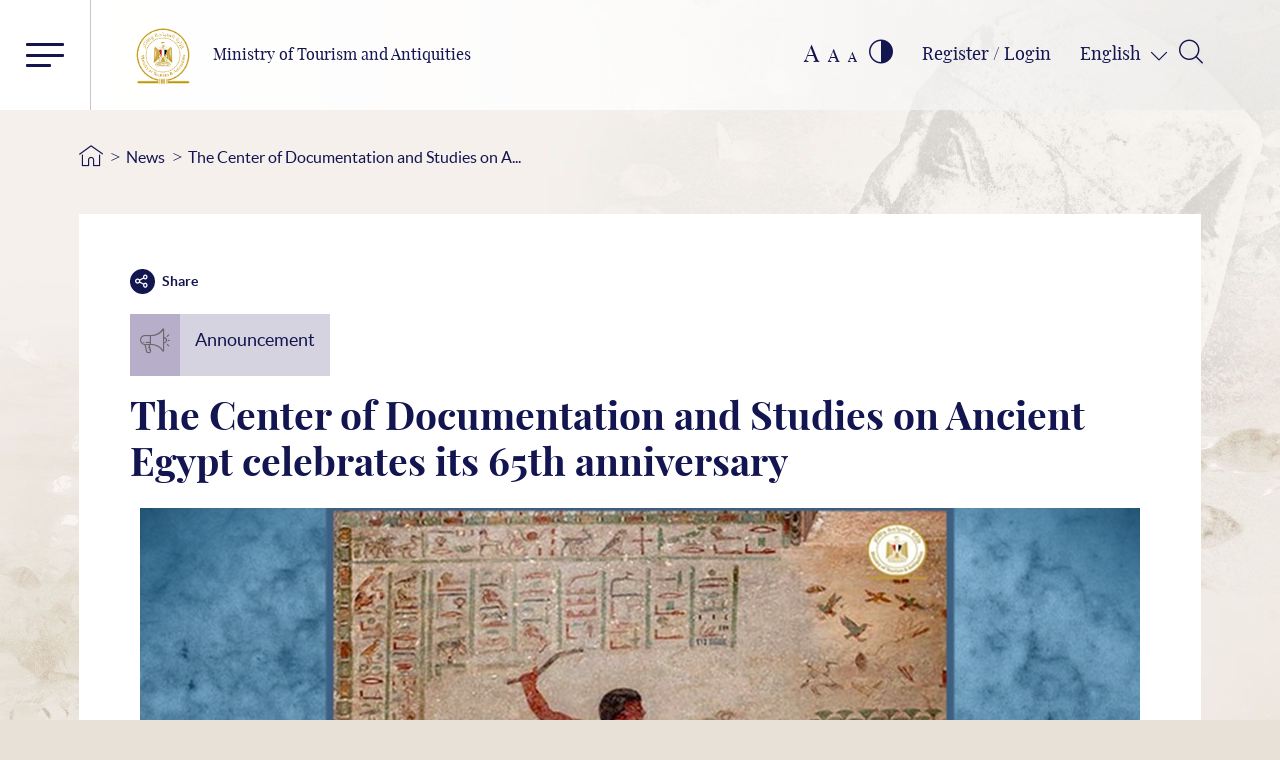

--- FILE ---
content_type: text/html; charset=utf-8
request_url: https://egymonuments.gov.eg/news/the-center-of-documentation-and-studies-on-ancient-egypt-celebrates-its-65th-anniversary/
body_size: 13354
content:





<!doctype html>
<html lang="en">
<head>
    <!--Google Analytics-->
    <!--Uncomment for production only-->
    

    

<!--Main-->
<meta charset="UTF-8">
<meta name="viewport" content="width=device-width, initial-scale=1, shrink-to-fit=no">
<meta http-equiv="X-UA-Compatible" content="IE=11">
<meta http-equiv="Cache-Control" content="Public" />

<!--Search Console-->
<meta name="google-site-verification" content="5wGPSKQxU7oRiwjPrIl6bnVrGJ9M1v26AIxXABdWCfA" />

<!-- Search Meta Tags -->
<meta name="robots" content="index, follow" />
<meta name="description" content="
The Center of Documentation and Studies on Ancient Egypt celebrated its 65th anniversary yesterday. It is one of the most important archaeological scientific centers, and archive for documents and information, recording the most important archaeological work done in the last and current century. It’s work extends to include the registration of Egyptian antiquities throughout the country.


Dr. Hisham Al-Leithy, head of the Center of Documentation and Studies on Ancient Egypt, explained that the idea behind establishing the center began after the launch of the international campaign to save Nubia temples by keeping track of them in a scientific manner before moving them from their original place.


He added that one of the center&#39;s tasks is to record and study Egyptian antiquities and the scientific publications, and to provide scientists and researchers with the necessary scientific material for their studies. In addition to using the scientific registration work of restoration and periodic inspection carried out by the Supreme Council of Antiquities. The Center also preserves documents collected by registration and those exchanged with various scientific and technical entities and universities.


- Achievements of the Egyptian Antiquities Registration Center


The Center has witnessed many achievements in the field of archaeological work and scientific publishing since its establishment where it succeeded in registering and documenting a number of archaeological areas, where the center began to record and document the traces of Nubia, which was threatened to sink under the waters of Lake Nasser after the construction of the high dam.


After the completion of the registration of Nubia temples before, during, and after the rescue operation, the Centre began to record and document various archaeological areas, including the registration of the cities of Luxor, Aswan, Esna, Asyut, and Alexandria.


Antiquities of Luxor, including The Temple of Ramsium, the Temple of The City of Habu, The well-known tombs of the Valley of the Queens (Nefertari- Kha&#39;a um Wast), the Valley of the Kings (Tutankhamun Cemetery - Amenhotep II Cemetery), as well as the tombs of al-Ashraf in the areas Sheikh Abdul Qurna, Al-Bokha, Al-Asaif, Abul Naga arm and Qarna Merhi, as well as the tombs of workers in the monastery of the city, including but not limited to Menena - Ramuza - Shay - Akht - Kh m Hat - Osser Hat).


Also, the center recorded monuments in different governorates including the Temple of Esna, the Temple of Hibs in the courtyards outside, the Cemetery of Panhassi in the Area of Al Matarya in Cairo, the remains of a dead hostage, Sakara, and the pyramid, as well as the Temple of Sarabit al-Khadem in Sina. In addition to recording and documenting the statue of King Ramses II, which existed in Ramses Square in Cairo before it was transferred to the Grand Museum.


In Aswan province, the 77 rock tombs in the air dome and cape cemeteries were recorded and documented.


In Minya governorate, cemeteries in the areas of Tuna al-Jabal, Tal Al-Amarna, Fraser, Bani Hassan, Artmedos Cave (Antar Stable), Clinical Cabin, Sheikh Saeed Cemeteries and The Corner of the Dead were recorded and documented.


In Assiut province, the tombs of the Western Mountain, the Short Amarna cemeteries, the Mir tombs, the tombs of Deir al-Jabrawi, Al-Humamiyah, Deir Riva, Deir al-Barsha and the border paintings of Akhenaten in the eastern region of Al-Huta were recorded and documented.


In Alexandria province, Mustafa Kamel&#39;s tombs, Anfushi tombs, Al-Shatabi tombs, Al-Wardan cemetery, The Kum al-Shaqafa area, which includes Katacombe Cemetery, Tigran Cemetery, Salvajo Cemetery, as well as the Al-Sawari Column area, which includes the Temple of Sarabium, the Temple of Isis and Harbocrats, the Cleansing Basin, the Ptolemaic Mausoleum, and some of the artifacts on display at the site have been recorded and documented.
The Cemetery of &quot;Khaso War&quot;, Al-Beheira governorate, the royal cemeteries in Tanis, Al-Sharqiya governorate, and the &quot;Nafr Ma&#39;at&quot; terrace, Beni Suef governorate.


Besides, the Center digitally converts black and white images resulting from the recording work, as well as the glass and gelatin (film) negatives, which are included in the center&#39;s scientific archive, by scanning and converting them to the digital body.


As for the work of scientific publishing, Dr. Hisham Al-Laithi noted that the Council has issued many books, such as the Scribbles of Jabal Tiba al-Gharbi, the Temple of Abu Simbel al-Kabir, the Temple of Abu Simbel, the Temple of Kalbasha, and the Temple of Jarf Hussein. In the last five years, many books have been published: The Tombs of Bani Hassan, the Tombs of the Valley of the Queens, The Tomb of Kha&#39;im Hat No. 57 in Luxor, Nefertari Cemetery No. 66, The Temple of Jarf Hussein (Part 5), and the Northern Treasure Chambers of the Great Temple of Abu Simbel. Two books are currently being prepared for the issuance, a book about the Temple of Wadi Al-Sweek, and the other of the Oziri column hall of the Great Temple of Abu Simbel, and another book on The Tomb of Osser Hat No. 56 in Luxor.


In addition to the registration and documentation missions in cooperation between the Center and several scientific bodies, including the Egyptian-French Joint Mission at the Ramsium Temple, the Egyptian-Brazilian Mission in The 123rd, 368th in Luxor, the Egyptian-Brazilian Joint Mission at Cemetery 93 in Luxor, the Egyptian-Spanish Joint Mission in the Valley Environment at the Maritime Monastery in Luxor, and the Joint Egyptian Mission with the German Institute of Antiquities in Cairo, to preserve and digitize the scientific archives of the center.


The Center also carried out the work of removing the rubble, restoration, and scientific registration of the Tombs of Repo No. 416 and Samut No. 417 in Luxor.
">
<meta name="keywords" content=",Ministry Of Antiquities,Egyptian Ministry Of Antiquities,Egypt Monuments,egymonuments,Discover Egypt&#39;s Monuments">

<!-- Twitter Card data -->

<meta name="twitter:url" content="https://egymonuments.gov.eg/news/the-center-of-documentation-and-studies-on-ancient-egypt-celebrates-its-65th-anniversary/">
<meta name="twitter:title" content="The Center of Documentation and Studies on Ancient Egypt celebrates its 65th anniversary ">
<meta name="twitter:description" content="
The Center of Documentation and Studies on Ancient Egypt celebrated its 65th anniversary yesterday. It is one of the most important archaeological scientific centers, and archive for documents and information, recording the most important archaeological work done in the last and current century. It’s work extends to include the registration of Egyptian antiquities throughout the country.


Dr. Hisham Al-Leithy, head of the Center of Documentation and Studies on Ancient Egypt, explained that the idea behind establishing the center began after the launch of the international campaign to save Nubia temples by keeping track of them in a scientific manner before moving them from their original place.


He added that one of the center&#39;s tasks is to record and study Egyptian antiquities and the scientific publications, and to provide scientists and researchers with the necessary scientific material for their studies. In addition to using the scientific registration work of restoration and periodic inspection carried out by the Supreme Council of Antiquities. The Center also preserves documents collected by registration and those exchanged with various scientific and technical entities and universities.


- Achievements of the Egyptian Antiquities Registration Center


The Center has witnessed many achievements in the field of archaeological work and scientific publishing since its establishment where it succeeded in registering and documenting a number of archaeological areas, where the center began to record and document the traces of Nubia, which was threatened to sink under the waters of Lake Nasser after the construction of the high dam.


After the completion of the registration of Nubia temples before, during, and after the rescue operation, the Centre began to record and document various archaeological areas, including the registration of the cities of Luxor, Aswan, Esna, Asyut, and Alexandria.


Antiquities of Luxor, including The Temple of Ramsium, the Temple of The City of Habu, The well-known tombs of the Valley of the Queens (Nefertari- Kha&#39;a um Wast), the Valley of the Kings (Tutankhamun Cemetery - Amenhotep II Cemetery), as well as the tombs of al-Ashraf in the areas Sheikh Abdul Qurna, Al-Bokha, Al-Asaif, Abul Naga arm and Qarna Merhi, as well as the tombs of workers in the monastery of the city, including but not limited to Menena - Ramuza - Shay - Akht - Kh m Hat - Osser Hat).


Also, the center recorded monuments in different governorates including the Temple of Esna, the Temple of Hibs in the courtyards outside, the Cemetery of Panhassi in the Area of Al Matarya in Cairo, the remains of a dead hostage, Sakara, and the pyramid, as well as the Temple of Sarabit al-Khadem in Sina. In addition to recording and documenting the statue of King Ramses II, which existed in Ramses Square in Cairo before it was transferred to the Grand Museum.


In Aswan province, the 77 rock tombs in the air dome and cape cemeteries were recorded and documented.


In Minya governorate, cemeteries in the areas of Tuna al-Jabal, Tal Al-Amarna, Fraser, Bani Hassan, Artmedos Cave (Antar Stable), Clinical Cabin, Sheikh Saeed Cemeteries and The Corner of the Dead were recorded and documented.


In Assiut province, the tombs of the Western Mountain, the Short Amarna cemeteries, the Mir tombs, the tombs of Deir al-Jabrawi, Al-Humamiyah, Deir Riva, Deir al-Barsha and the border paintings of Akhenaten in the eastern region of Al-Huta were recorded and documented.


In Alexandria province, Mustafa Kamel&#39;s tombs, Anfushi tombs, Al-Shatabi tombs, Al-Wardan cemetery, The Kum al-Shaqafa area, which includes Katacombe Cemetery, Tigran Cemetery, Salvajo Cemetery, as well as the Al-Sawari Column area, which includes the Temple of Sarabium, the Temple of Isis and Harbocrats, the Cleansing Basin, the Ptolemaic Mausoleum, and some of the artifacts on display at the site have been recorded and documented.
The Cemetery of &quot;Khaso War&quot;, Al-Beheira governorate, the royal cemeteries in Tanis, Al-Sharqiya governorate, and the &quot;Nafr Ma&#39;at&quot; terrace, Beni Suef governorate.


Besides, the Center digitally converts black and white images resulting from the recording work, as well as the glass and gelatin (film) negatives, which are included in the center&#39;s scientific archive, by scanning and converting them to the digital body.


As for the work of scientific publishing, Dr. Hisham Al-Laithi noted that the Council has issued many books, such as the Scribbles of Jabal Tiba al-Gharbi, the Temple of Abu Simbel al-Kabir, the Temple of Abu Simbel, the Temple of Kalbasha, and the Temple of Jarf Hussein. In the last five years, many books have been published: The Tombs of Bani Hassan, the Tombs of the Valley of the Queens, The Tomb of Kha&#39;im Hat No. 57 in Luxor, Nefertari Cemetery No. 66, The Temple of Jarf Hussein (Part 5), and the Northern Treasure Chambers of the Great Temple of Abu Simbel. Two books are currently being prepared for the issuance, a book about the Temple of Wadi Al-Sweek, and the other of the Oziri column hall of the Great Temple of Abu Simbel, and another book on The Tomb of Osser Hat No. 56 in Luxor.


In addition to the registration and documentation missions in cooperation between the Center and several scientific bodies, including the Egyptian-French Joint Mission at the Ramsium Temple, the Egyptian-Brazilian Mission in The 123rd, 368th in Luxor, the Egyptian-Brazilian Joint Mission at Cemetery 93 in Luxor, the Egyptian-Spanish Joint Mission in the Valley Environment at the Maritime Monastery in Luxor, and the Joint Egyptian Mission with the German Institute of Antiquities in Cairo, to preserve and digitize the scientific archives of the center.


The Center also carried out the work of removing the rubble, restoration, and scientific registration of the Tombs of Repo No. 416 and Samut No. 417 in Luxor.
">
<meta name="twitter:image" content="https://egymonuments.gov.eg//media/7094/sequence-1.jpg?anchor=center&amp;mode=crop&amp;width=1200&amp;height=630&amp;rnd=132646972560000000">

<!-- Open Graph data -->
<meta property="og:url" content="https://egymonuments.gov.eg/news/the-center-of-documentation-and-studies-on-ancient-egypt-celebrates-its-65th-anniversary/" />
<meta property="og:type" content="article" />
<meta property="og:title" content="The Center of Documentation and Studies on Ancient Egypt celebrates its 65th anniversary " />
<meta property="og:description" content="
The Center of Documentation and Studies on Ancient Egypt celebrated its 65th anniversary yesterday. It is one of the most important archaeological scientific centers, and archive for documents and information, recording the most important archaeological work done in the last and current century. It’s work extends to include the registration of Egyptian antiquities throughout the country.


Dr. Hisham Al-Leithy, head of the Center of Documentation and Studies on Ancient Egypt, explained that the idea behind establishing the center began after the launch of the international campaign to save Nubia temples by keeping track of them in a scientific manner before moving them from their original place.


He added that one of the center&#39;s tasks is to record and study Egyptian antiquities and the scientific publications, and to provide scientists and researchers with the necessary scientific material for their studies. In addition to using the scientific registration work of restoration and periodic inspection carried out by the Supreme Council of Antiquities. The Center also preserves documents collected by registration and those exchanged with various scientific and technical entities and universities.


- Achievements of the Egyptian Antiquities Registration Center


The Center has witnessed many achievements in the field of archaeological work and scientific publishing since its establishment where it succeeded in registering and documenting a number of archaeological areas, where the center began to record and document the traces of Nubia, which was threatened to sink under the waters of Lake Nasser after the construction of the high dam.


After the completion of the registration of Nubia temples before, during, and after the rescue operation, the Centre began to record and document various archaeological areas, including the registration of the cities of Luxor, Aswan, Esna, Asyut, and Alexandria.


Antiquities of Luxor, including The Temple of Ramsium, the Temple of The City of Habu, The well-known tombs of the Valley of the Queens (Nefertari- Kha&#39;a um Wast), the Valley of the Kings (Tutankhamun Cemetery - Amenhotep II Cemetery), as well as the tombs of al-Ashraf in the areas Sheikh Abdul Qurna, Al-Bokha, Al-Asaif, Abul Naga arm and Qarna Merhi, as well as the tombs of workers in the monastery of the city, including but not limited to Menena - Ramuza - Shay - Akht - Kh m Hat - Osser Hat).


Also, the center recorded monuments in different governorates including the Temple of Esna, the Temple of Hibs in the courtyards outside, the Cemetery of Panhassi in the Area of Al Matarya in Cairo, the remains of a dead hostage, Sakara, and the pyramid, as well as the Temple of Sarabit al-Khadem in Sina. In addition to recording and documenting the statue of King Ramses II, which existed in Ramses Square in Cairo before it was transferred to the Grand Museum.


In Aswan province, the 77 rock tombs in the air dome and cape cemeteries were recorded and documented.


In Minya governorate, cemeteries in the areas of Tuna al-Jabal, Tal Al-Amarna, Fraser, Bani Hassan, Artmedos Cave (Antar Stable), Clinical Cabin, Sheikh Saeed Cemeteries and The Corner of the Dead were recorded and documented.


In Assiut province, the tombs of the Western Mountain, the Short Amarna cemeteries, the Mir tombs, the tombs of Deir al-Jabrawi, Al-Humamiyah, Deir Riva, Deir al-Barsha and the border paintings of Akhenaten in the eastern region of Al-Huta were recorded and documented.


In Alexandria province, Mustafa Kamel&#39;s tombs, Anfushi tombs, Al-Shatabi tombs, Al-Wardan cemetery, The Kum al-Shaqafa area, which includes Katacombe Cemetery, Tigran Cemetery, Salvajo Cemetery, as well as the Al-Sawari Column area, which includes the Temple of Sarabium, the Temple of Isis and Harbocrats, the Cleansing Basin, the Ptolemaic Mausoleum, and some of the artifacts on display at the site have been recorded and documented.
The Cemetery of &quot;Khaso War&quot;, Al-Beheira governorate, the royal cemeteries in Tanis, Al-Sharqiya governorate, and the &quot;Nafr Ma&#39;at&quot; terrace, Beni Suef governorate.


Besides, the Center digitally converts black and white images resulting from the recording work, as well as the glass and gelatin (film) negatives, which are included in the center&#39;s scientific archive, by scanning and converting them to the digital body.


As for the work of scientific publishing, Dr. Hisham Al-Laithi noted that the Council has issued many books, such as the Scribbles of Jabal Tiba al-Gharbi, the Temple of Abu Simbel al-Kabir, the Temple of Abu Simbel, the Temple of Kalbasha, and the Temple of Jarf Hussein. In the last five years, many books have been published: The Tombs of Bani Hassan, the Tombs of the Valley of the Queens, The Tomb of Kha&#39;im Hat No. 57 in Luxor, Nefertari Cemetery No. 66, The Temple of Jarf Hussein (Part 5), and the Northern Treasure Chambers of the Great Temple of Abu Simbel. Two books are currently being prepared for the issuance, a book about the Temple of Wadi Al-Sweek, and the other of the Oziri column hall of the Great Temple of Abu Simbel, and another book on The Tomb of Osser Hat No. 56 in Luxor.


In addition to the registration and documentation missions in cooperation between the Center and several scientific bodies, including the Egyptian-French Joint Mission at the Ramsium Temple, the Egyptian-Brazilian Mission in The 123rd, 368th in Luxor, the Egyptian-Brazilian Joint Mission at Cemetery 93 in Luxor, the Egyptian-Spanish Joint Mission in the Valley Environment at the Maritime Monastery in Luxor, and the Joint Egyptian Mission with the German Institute of Antiquities in Cairo, to preserve and digitize the scientific archives of the center.


The Center also carried out the work of removing the rubble, restoration, and scientific registration of the Tombs of Repo No. 416 and Samut No. 417 in Luxor.
" />
<meta property="og:image:width" content="1200" />
<meta property="og:image:height" content="630" />
<meta property="og:image" content="https://egymonuments.gov.eg//media/7094/sequence-1.jpg?anchor=center&amp;mode=crop&amp;width=1200&amp;height=630&amp;rnd=132646972560000000">
<meta property="fb:app_id" content="400445640636435" />


    <link rel="icon" type="image/x-icon" href="/Style Library/images/favIcon.png">
    <link rel="shortcut icon" href="/Style Library/images/favIcon.png" type="image/vnd.microsoft.icon" id="favicon" />

    <title>The Center of Documentation and Studies on Ancient Egypt celebrates its 65th anniversary  - Discover Egypt&#39;s Monuments - Ministry of Tourism and Antiquities</title>
    <base href="/en">

    
<script nonce="Ss5jNszRYUaFnxQyvUOGvQ" type="text/javascript">
    var culture = "en";
    var baseUrl = "/";
    var mapsApiKey = "AthuI6ZbR-vVCVF9ruqz6SIVR5RmaRrahNVNZtg244bx6ly1TitIDzUaiZYI_Xqu";

    var hideChildWorld = false == "true";
    var hideSubportals= false == "true";
    var hideMobileApp = true == "true";
    var hideEshop = true == "true";

    var socialMediaConfig = {
        "twitterAccount": "@egymonuments",
        "tweetMaxLength": "280",
        "appId": "400445640636435",
        "fbSDKVersion": "v3.2",
        "subjectPrefix": "",
    };
</script>

    <script nonce="Ss5jNszRYUaFnxQyvUOGvQ" type="text/javascript">
var commonLocalizedResources = {
    "ReadMore": "Read More",
    "More": "More",
    "ShowAll": "Show All",
    "All": "All",
    "visitInformation": "More Info",
    "showAllMuseums": "All Museums",
    "viewWith": "View With",
    "Back": "Back",
    "Location": "Location",
    "FoundIn": "Found In",
    "Duration": "Duration",
};
</script>   

    <link href="/Style Library/css/frameWork/bootstrap.min.css" rel="stylesheet">
    
    

    <link class="mpColorTheming" href="/Style Library/css/Base/styleLTR.css" rel="stylesheet">
</head>

<body style="background-color: #e8e1d7">
    <div class="mapsOverlay"></div>
    <div class="showbox">
        <div class="loader">
            <img src="/Style Library/images/mainLoader.gif" />
        </div>
    </div>
    

    






<!--Youmna: Need UI review-->
<style>
    #search-button:disabled, #search-button:disabled span {
        opacity: .6;
        cursor: not-allowed;
    }
</style>

<div id="search-overlay" class="block">
    <div class="centered">
        <div id='search-box'>
            <span id="close-btn" class="icon-close-circular-button-of-a-cross"></span>

            <form action="/en/mpSearchResult" id='search-form' method='get' target='_self'>
            <input id='search-text' name='q' placeholder='Type Your Keywords Here (3 letters minimum)' type='text' autocomplete="off" />
            <button title="Search" id='search-button' type='submit'>
                <span>Search</span>
            </button>
            </form>
        </div>
    </div>
</div>




<header id="header" class="innerPage">
    <div class="topHeaderCont">
        
<a class="logoContainer" href="/en">
    <div class="imgCont">
        <img src="../Style Library/images/new-logo_web.png" alt="Ministry of Tourism and Antiquities" />
    </div>
    <div class="txtCont">
        <span class="logoLgTxt">Ministry of Tourism and Antiquities</span>
    </div>
</a>
        



<div class="headerLinksStatic">

    <div title="Font Resize" class="fontResize">
        <a class="lrgFont hoverCol" id="increasetext" href="#">A</a>
        <a class="regFont hoverCol" id="resettext" href="#">A</a>
        <a class="smlFont hoverCol " id="decreasetext" href="#">A</a>
    </div>

    <div title="Contrast" class="contrastChangerCont">
        <span class="icon-contrast"></span>
    </div>

    <div class="Login">
        <input id="Hidden1" type="hidden" runat="server" />


            <a href="/en/Membership">
                <span>Register / Login</span>
            </a>

    </div>


    <div class="dropdown langSwitcher">
        <button type="button" class="dropdown-toggle lang-selected" data-toggle="dropdown"></button>

        <div class="dropdown-menu">
                <a class="dropdown-item lang-item lang-active" href="/en/news/the-center-of-documentation-and-studies-on-ancient-egypt-celebrates-its-65th-anniversary">
                    English
                </a>
                <a class="dropdown-item lang-item " href="/ar/news/the-center-of-documentation-and-studies-on-ancient-egypt-celebrates-its-65th-anniversary">
                    العربية
                </a>
        </div>

    </div>

    <div class="Search">
        <span class="icon-magnifying-glass2" id="search-btn"></span>
    </div>
</div>
    </div>

    <div class="menuContainer">
        <button class="burger mainMenu"><span></span><span></span><span></span></button>
        

    <div class="menu">
        <div class="d-flex flex-row mt-2">
            <!--main menu items and footer itmes-->

            <ul class="nav nav-tabs nav-tabs--vertical nav-tabs--left" role="tablist" data-keyboard="false">
                    <li class="nav-item">
                        <a href="#tab-area-0" title="Historical Periods" class="nav-link  show active hasChildren" aria-selected="false" data-toggle="tab" role="tab">
                            Historical Periods
                        </a>
                    </li>
                    <li class="nav-item">
                        <a href="#tab-area-1" title="Places &amp; Collections" class="nav-link   hasChildren" aria-selected="false" data-toggle="tab" role="tab">
                            Places &amp; Collections
                        </a>
                    </li>
                    <li class="nav-item">
                        <a href="#tab-area-2" title="What&#39;s On" class="nav-link   hasChildren" aria-selected="false" data-toggle="tab" role="tab">
                            What&#39;s On
                        </a>
                    </li>
                    <li class="nav-item">
                        <a href="#tab-area-3" title="Stories &amp; Media" class="nav-link   hasChildren" aria-selected="false" data-toggle="tab" role="tab">
                            Stories &amp; Media
                        </a>
                    </li>
                    <li class="nav-item">
                        <a href="#tab-area-4" title="Children’s World" class="nav-link   hasChildren" aria-selected="false" data-toggle="tab" role="tab">
                            Children’s World
                        </a>
                    </li>
                    <li class="nav-item">
                        <a href="/en/world-heritage" title="World Heritage" class="nav-link   " aria-selected="false" data-toggle="" role="">
                            World Heritage
                        </a>
                    </li>
                    <li class="nav-item">
                        <a href="/en/discover-egyptian-treasure" title="Explore Egypt&#39;s Map" class="nav-link   " aria-selected="false" data-toggle="" role="">
                            Explore Egypt&#39;s Map
                        </a>
                    </li>
                    <li class="nav-item">
                        <a href="/en/contact-us" title="Contact Us" class="nav-link   " aria-selected="false" data-toggle="" role="">
                            Contact Us
                        </a>
                    </li>
                    <li class="nav-item">
                        <a href="/en/about-mota" title="About MoTA" class="nav-link   " aria-selected="false" data-toggle="" role="">
                            About MoTA
                        </a>
                    </li>
                <li>
                    <hr />
                    <ul class="menuFooter">
                                <li>
                                    <a href="/en/privacy-policy">Privacy Policy</a>
                                </li>
                                <li>
                                    <a href="/en/faqs">FAQs</a>
                                </li>
                                <li>
                                    <a href="/en/terms-and-conditions">Terms and Conditions</a>
                                </li>
                                <li>
                                    <a href="/en/related-links">Related links</a>
                                </li>

                    </ul>
                </li>

            </ul>
            <!--end main menu items and footer itmes-->
            <!--sub menu items-->
            <div class="tab-content" id="accordionMenu">
                        <div class="tab-pane fade show active" id="tab-area-0" role="tabpanel">
                            <div class="overlaybgColormenuBefore"></div>
                            <div id="accordion">
                                    <div class="card">
                                        <div class="card-header" id="headingOne0">
                                            <h5 class="mb-0">
                                                <div class="btn btn-link collapsed  emtyList" data-toggle="collapse" data-target="#collapseOne0" aria-expanded="false" aria-controls="collapseOne0">
                                                    <a href="/en/historical-periods/predynastic-period">Predynastic Period</a>
                                                </div>
                                            </h5>
                                        </div>
                                        <!--collapse show-->
                                    </div>
                                    <div class="card">
                                        <div class="card-header" id="headingOne1">
                                            <h5 class="mb-0">
                                                <div class="btn btn-link collapsed  emtyList" data-toggle="collapse" data-target="#collapseOne1" aria-expanded="false" aria-controls="collapseOne1">
                                                    <a href="/en/historical-periods/early-dynastic-period">Early Dynastic Period</a>
                                                </div>
                                            </h5>
                                        </div>
                                        <!--collapse show-->
                                    </div>
                                    <div class="card">
                                        <div class="card-header" id="headingOne2">
                                            <h5 class="mb-0">
                                                <div class="btn btn-link collapsed  emtyList" data-toggle="collapse" data-target="#collapseOne2" aria-expanded="false" aria-controls="collapseOne2">
                                                    <a href="/en/historical-periods/old-kingdom">Old Kingdom</a>
                                                </div>
                                            </h5>
                                        </div>
                                        <!--collapse show-->
                                    </div>
                                    <div class="card">
                                        <div class="card-header" id="headingOne3">
                                            <h5 class="mb-0">
                                                <div class="btn btn-link collapsed  emtyList" data-toggle="collapse" data-target="#collapseOne3" aria-expanded="false" aria-controls="collapseOne3">
                                                    <a href="/en/historical-periods/first-intermediate-period">First Intermediate Period</a>
                                                </div>
                                            </h5>
                                        </div>
                                        <!--collapse show-->
                                    </div>
                                                                    <div class="card">
                                        <div class="card-header">
                                            <h5 class="mb-0">
                                                <div class="btn btn-link showMore">
                                                    <a href="/en/historical-periods">
                                                        Show More
                                                    </a>
                                                </div>

                                            </h5>

                                        </div>
                                    </div>
                            </div>
                            <div class="overlaybgColormenuAfter"></div>

                        </div>
                        <div class="tab-pane fade " id="tab-area-1" role="tabpanel">
                            <div class="overlaybgColormenuBefore"></div>
                            <div id="accordion">
                                    <div class="card">
                                        <div class="card-header" id="headingOne0">
                                            <h5 class="mb-0">
                                                <div class="btn btn-link collapsed  emtyList" data-toggle="collapse" data-target="#collapseOne0" aria-expanded="false" aria-controls="collapseOne0">
                                                    <a href="/en/archaeological-sites">Archaeological Sites</a>
                                                </div>
                                            </h5>
                                        </div>
                                        <!--collapse show-->
                                    </div>
                                    <div class="card">
                                        <div class="card-header" id="headingOne1">
                                            <h5 class="mb-0">
                                                <div class="btn btn-link collapsed  emtyList" data-toggle="collapse" data-target="#collapseOne1" aria-expanded="false" aria-controls="collapseOne1">
                                                    <a href="/en/monuments">Monuments</a>
                                                </div>
                                            </h5>
                                        </div>
                                        <!--collapse show-->
                                    </div>
                                    <div class="card">
                                        <div class="card-header" id="headingOne2">
                                            <h5 class="mb-0">
                                                <div class="btn btn-link collapsed  emtyList" data-toggle="collapse" data-target="#collapseOne2" aria-expanded="false" aria-controls="collapseOne2">
                                                    <a href="/en/museums">Museums</a>
                                                </div>
                                            </h5>
                                        </div>
                                        <!--collapse show-->
                                    </div>
                                    <div class="card">
                                        <div class="card-header" id="headingOne3">
                                            <h5 class="mb-0">
                                                <div class="btn btn-link collapsed  emtyList" data-toggle="collapse" data-target="#collapseOne3" aria-expanded="false" aria-controls="collapseOne3">
                                                    <a href="/en/collections">Collections</a>
                                                </div>
                                            </h5>
                                        </div>
                                        <!--collapse show-->
                                    </div>
                                    <div class="card">
                                        <div class="card-header" id="headingOne4">
                                            <h5 class="mb-0">
                                                <div class="btn btn-link collapsed  emtyList" data-toggle="collapse" data-target="#collapseOne4" aria-expanded="false" aria-controls="collapseOne4">
                                                    <a href="/en/sunken-monuments">Sunken Monuments</a>
                                                </div>
                                            </h5>
                                        </div>
                                        <!--collapse show-->
                                    </div>
                                                            </div>
                            <div class="overlaybgColormenuAfter"></div>

                        </div>
                        <div class="tab-pane fade " id="tab-area-2" role="tabpanel">
                            <div class="overlaybgColormenuBefore"></div>
                            <div id="accordion">
                                    <div class="card">
                                        <div class="card-header" id="headingOne0">
                                            <h5 class="mb-0">
                                                <div class="btn btn-link collapsed  emtyList" data-toggle="collapse" data-target="#collapseOne0" aria-expanded="false" aria-controls="collapseOne0">
                                                    <a href="/en/events">Events</a>
                                                </div>
                                            </h5>
                                        </div>
                                        <!--collapse show-->
                                    </div>
                                    <div class="card">
                                        <div class="card-header" id="headingOne1">
                                            <h5 class="mb-0">
                                                <div class="btn btn-link collapsed  emtyList" data-toggle="collapse" data-target="#collapseOne1" aria-expanded="false" aria-controls="collapseOne1">
                                                    <a href="/en/news">News</a>
                                                </div>
                                            </h5>
                                        </div>
                                        <!--collapse show-->
                                    </div>
                                                            </div>
                            <div class="overlaybgColormenuAfter"></div>

                        </div>
                        <div class="tab-pane fade " id="tab-area-3" role="tabpanel">
                            <div class="overlaybgColormenuBefore"></div>
                            <div id="accordion">
                                    <div class="card">
                                        <div class="card-header" id="headingOne0">
                                            <h5 class="mb-0">
                                                <div class="btn btn-link collapsed  emtyList" data-toggle="collapse" data-target="#collapseOne0" aria-expanded="false" aria-controls="collapseOne0">
                                                    <a href="/en/media-hub">Media Hub</a>
                                                </div>
                                            </h5>
                                        </div>
                                        <!--collapse show-->
                                    </div>
                                    <div class="card">
                                        <div class="card-header" id="headingOne1">
                                            <h5 class="mb-0">
                                                <div class="btn btn-link collapsed  emtyList" data-toggle="collapse" data-target="#collapseOne1" aria-expanded="false" aria-controls="collapseOne1">
                                                    <a href="/en/stories-hub">Stories Hub</a>
                                                </div>
                                            </h5>
                                        </div>
                                        <!--collapse show-->
                                    </div>
                                                            </div>
                            <div class="overlaybgColormenuAfter"></div>

                        </div>
                        <div class="tab-pane fade " id="tab-area-4" role="tabpanel">
                            <div class="overlaybgColormenuBefore"></div>
                            <div id="accordion">
                                    <div class="card">
                                        <div class="card-header" id="headingOne0">
                                            <h5 class="mb-0">
                                                <div class="btn btn-link collapsed  emtyList" data-toggle="collapse" data-target="#collapseOne0" aria-expanded="false" aria-controls="collapseOne0">
                                                    <a href="/en/child-world/child-media-hub">Child Media Hub</a>
                                                </div>
                                            </h5>
                                        </div>
                                        <!--collapse show-->
                                    </div>
                                    <div class="card">
                                        <div class="card-header" id="headingOne1">
                                            <h5 class="mb-0">
                                                <div class="btn btn-link collapsed  emtyList" data-toggle="collapse" data-target="#collapseOne1" aria-expanded="false" aria-controls="collapseOne1">
                                                    <a href="/en/child-world/child-world-story-hub">Child Story Hub</a>
                                                </div>
                                            </h5>
                                        </div>
                                        <!--collapse show-->
                                    </div>
                                    <div class="card">
                                        <div class="card-header" id="headingOne2">
                                            <h5 class="mb-0">
                                                <div class="btn btn-link collapsed  emtyList" data-toggle="collapse" data-target="#collapseOne2" aria-expanded="false" aria-controls="collapseOne2">
                                                    <a href="/en/child-world/coloring-the-past-game">The Coloring Game</a>
                                                </div>
                                            </h5>
                                        </div>
                                        <!--collapse show-->
                                    </div>
                                    <div class="card">
                                        <div class="card-header" id="headingOne3">
                                            <h5 class="mb-0">
                                                <div class="btn btn-link collapsed  emtyList" data-toggle="collapse" data-target="#collapseOne3" aria-expanded="false" aria-controls="collapseOne3">
                                                    <a href="/en/child-world/pharaoh-quiz">Pharaoh&#39;s Quiz</a>
                                                </div>
                                            </h5>
                                        </div>
                                        <!--collapse show-->
                                    </div>
                                                            </div>
                            <div class="overlaybgColormenuAfter"></div>

                        </div>
            </div>
            <!--end sub menu items-->

        </div>
    </div>


        <div class="eagleBg"></div>
        


    <div id="dl-menu" class="dl-menuwrapper">

        <button class="dl-trigger burger menuResponsive"><span></span><span></span><span></span></button>
        <ul class="dl-menu">
                <li>
                    <a href="#">Historical Periods</a>
                        <ul class="dl-submenu">
                                <li>
                                    <a href="/en/historical-periods/predynastic-period">Predynastic Period</a>
                                </li>
                                <li>
                                    <a href="/en/historical-periods/early-dynastic-period">Early Dynastic Period</a>
                                </li>
                                <li>
                                    <a href="/en/historical-periods/old-kingdom">Old Kingdom</a>
                                </li>
                                <li>
                                    <a href="/en/historical-periods/first-intermediate-period">First Intermediate Period</a>
                                </li>
                                                            <li>
                                    <a href="/en/historical-periods">
                                        Show More
                                    </a>
                                </li>
                        </ul>
                </li>
                <li>
                    <a href="#">Places &amp; Collections</a>
                        <ul class="dl-submenu">
                                <li>
                                    <a href="/en/archaeological-sites">Archaeological Sites</a>
                                </li>
                                <li>
                                    <a href="/en/monuments">Monuments</a>
                                </li>
                                <li>
                                    <a href="/en/museums">Museums</a>
                                </li>
                                <li>
                                    <a href="/en/collections">Collections</a>
                                </li>
                                <li>
                                    <a href="/en/sunken-monuments">Sunken Monuments</a>
                                </li>
                                                    </ul>
                </li>
                <li>
                    <a href="#">What&#39;s On</a>
                        <ul class="dl-submenu">
                                <li>
                                    <a href="/en/events">Events</a>
                                </li>
                                <li>
                                    <a href="/en/news">News</a>
                                </li>
                                                    </ul>
                </li>
                <li>
                    <a href="#">Stories &amp; Media</a>
                        <ul class="dl-submenu">
                                <li>
                                    <a href="/en/media-hub">Media Hub</a>
                                </li>
                                <li>
                                    <a href="/en/stories-hub">Stories Hub</a>
                                </li>
                                                    </ul>
                </li>
                <li>
                    <a href="#">Children’s World</a>
                        <ul class="dl-submenu">
                                <li>
                                    <a href="/en/child-world/child-media-hub">Child Media Hub</a>
                                </li>
                                <li>
                                    <a href="/en/child-world/child-world-story-hub">Child Story Hub</a>
                                </li>
                                <li>
                                    <a href="/en/child-world/coloring-the-past-game">The Coloring Game</a>
                                </li>
                                <li>
                                    <a href="/en/child-world/pharaoh-quiz">Pharaoh&#39;s Quiz</a>
                                </li>
                                                    </ul>
                </li>
                <li>
                    <a href="/en/world-heritage">World Heritage</a>
                </li>
                <li>
                    <a href="/en/discover-egyptian-treasure">Explore Egypt&#39;s Map</a>
                </li>
                <li>
                    <a href="/en/contact-us">Contact Us</a>
                </li>
                <li>
                    <a href="/en/about-mota">About MoTA</a>
                </li>

                <li>
                    <a href="/privacy-policy/">Privacy Policy</a>
                </li>
                <li>
                    <a href="/faqs/">FAQs</a>
                </li>
                <li>
                    <a href="/terms-and-conditions/">Terms and Conditions</a>
                </li>
                <li>
                    <a href="/related-links/">Related links</a>
                </li>

        </ul>
    </div>

    </div>
</header>

<style>
    html[dir="rtl"] .MicrosoftMap .NavBar_Container {
        right: auto !important;
    }
</style>
<script  nonce="Ss5jNszRYUaFnxQyvUOGvQ">
    var mapLocalizedResources = {
        "DateBC": "BC",
        "DateAD": "AD",
        "PlanYourVisit": "Plan Your Visit",
        "ReadMore": "Read More",
        "SeeAlso": "See Also",
        "Stories": "Stories",
        "MoreStories": "More Stories",
        "Opens": "Opens on",
        "Opened": "Opened",
        "Closed": "Closed Now",
        "NoVisitDetails":"No Visit Details",
        "IM_FiltrationBoxFirstFilterTop": "Sites and Monuments",
        "IM_FiltrationBoxSecondFilterTop": "Chronological",
        "IM_FiltrationBoxFirstFilterSide": "Places to Visit",
        "IM_FiltrationBoxSecondFilterSide": "Time Periods",
        "FindEgyptianTreasures": "Location"
    }
</script> 
<script nonce="Ss5jNszRYUaFnxQyvUOGvQ">
var innerLocalizedResources = {
    "Social": "Social",
    "Stories": "Stories",
    "Media": "Gallery",
    "ShowMore": "Show More",
    "Back": "Back",
    "Location": "Location",
    "FoundIn": "Found In",
    "Duration": "Duration",
    "RelatedTo": "Related To",
    "Date":"Date",
    "From": "From",
    "To": "To",
    "DateBC": "BC",
    "DateAD": "AD",
    "ContentRelatedProductsLable":"Check our Products",
};
</script>   



<script nonce="Ss5jNszRYUaFnxQyvUOGvQ" id="view-angular-helper">
    var parentId = 24681;
    var targetComponents = ["app-media-gallery", "app-related-content", "app-inners-social-media-sharing", "app-related-products"];
    var extraMediaItems = [];
    var viewLocalizedResources = {
    }
</script>

<div class="innerMainBgCont" style="background: url('../Style Library/images/underwaterBackGround.jpg') center center no-repeat, #f4f0eb; background-position: top right; background-size: 100%">
    <div class="periodDetailsCont">
        <div class="container relative">
            <div class="row">
                


<div class="breadcrumbCont">
    <ul>
        <li class="homeIcon"><a href="/en"><span class="icon-home"></span></a></li>
            <li class="breadcrumbSep">></li>
            <li class="breadcrumbNode"><a href="/news/" title="">News</a></li>
            <li class="breadcrumbSep">></li>
            <li class="breadcrumbNode"><a href="/news/the-center-of-documentation-and-studies-on-ancient-egypt-celebrates-its-65th-anniversary/" title="The Center of Documentation and Studies on Ancient Egypt celebrates its 65th anniversary ">The Center of Documentation and Studies on A...</a></li>
    </ul>
</div>
                

<div class="announcementDetails">
    <div class="linksCont">
        <div class="social-share-cont">
            <app-inners-social-media-sharing text="The Center of Documentation and Studies on Ancient Egypt celebrates its 65th anniversary " itemUrl="https://egymonuments.gov.eg/news/the-center-of-documentation-and-studies-on-ancient-egypt-celebrates-its-65th-anniversary/"></app-inners-social-media-sharing>
        </div>
    </div>

    <div class="tagCont">
            <div class="img"><span class="icon-announcement"></span></div>
            <div class="Txt">
                Announcement
            </div>
    </div>
    <h2 class="pageTitle">The Center of Documentation and Studies on Ancient Egypt celebrates its 65th anniversary </h2>
    <div class="mainImg">
            <img src=/media/7094/sequence-1.jpg?anchor=center&amp;mode=crop&amp;width=1000&amp;height=550&amp;rnd=132646972560000000 class="imgDetailsArch" alt="The Center of Documentation and Studies on Ancient Egypt celebrates its 65th anniversary " />
            <br>
    </div>
    <div class="firstParagraph">
        
        <div class="o9v6fnle cxmmr5t8 oygrvhab hcukyx3x c1et5uql ii04i59q">
<div>The Center of Documentation and Studies on Ancient Egypt celebrated its 65th anniversary yesterday. It is one of the most important archaeological scientific centers, and archive for documents and information, recording the most important archaeological work done in the last and current century. It’s work extends to include the registration of Egyptian antiquities throughout the country.</div>
</div>
<div class="o9v6fnle cxmmr5t8 oygrvhab hcukyx3x c1et5uql ii04i59q">
<div>Dr. Hisham Al-Leithy, head of the Center of Documentation and Studies on Ancient Egypt, explained that the idea behind establishing the center began after the launch of the international campaign to save Nubia temples by keeping track of them in a scientific manner before moving them from their original place.</div>
</div>
<div class="o9v6fnle cxmmr5t8 oygrvhab hcukyx3x c1et5uql ii04i59q">
<div>He added that one of the center's tasks is to record and study Egyptian antiquities and the scientific publications, and to provide scientists and researchers with the necessary scientific material for their studies. In addition to using the scientific registration work of restoration and periodic inspection carried out by the Supreme Council of Antiquities. The Center also preserves documents collected by registration and those exchanged with various scientific and technical entities and universities.</div>
</div>
<div class="o9v6fnle cxmmr5t8 oygrvhab hcukyx3x c1et5uql ii04i59q">
<div>- Achievements of the Egyptian Antiquities Registration Center</div>
</div>
<div class="o9v6fnle cxmmr5t8 oygrvhab hcukyx3x c1et5uql ii04i59q">
<div>The Center has witnessed many achievements in the field of archaeological work and scientific publishing since its establishment where it succeeded in registering and documenting a number of archaeological areas, where the center began to record and document the traces of Nubia, which was threatened to sink under the waters of Lake Nasser after the construction of the high dam.</div>
</div>
<div class="o9v6fnle cxmmr5t8 oygrvhab hcukyx3x c1et5uql ii04i59q">
<div>After the completion of the registration of Nubia temples before, during, and after the rescue operation, the Centre began to record and document various archaeological areas, including the registration of the cities of Luxor, Aswan, Esna, Asyut, and Alexandria.</div>
</div>
<div class="o9v6fnle cxmmr5t8 oygrvhab hcukyx3x c1et5uql ii04i59q">
<div>Antiquities of Luxor, including The Temple of Ramsium, the Temple of The City of Habu, The well-known tombs of the Valley of the Queens (Nefertari- Kha'a um Wast), the Valley of the Kings (Tutankhamun Cemetery - Amenhotep II Cemetery), as well as the tombs of al-Ashraf in the areas Sheikh Abdul Qurna, Al-Bokha, Al-Asaif, Abul Naga arm and Qarna Merhi, as well as the tombs of workers in the monastery of the city, including but not limited to Menena - Ramuza - Shay - Akht - Kh m Hat - Osser Hat).</div>
</div>
<div class="o9v6fnle cxmmr5t8 oygrvhab hcukyx3x c1et5uql ii04i59q">
<div>Also, the center recorded monuments in different governorates including the Temple of Esna, the Temple of Hibs in the courtyards outside, the Cemetery of Panhassi in the Area of Al Matarya in Cairo, the remains of a dead hostage, Sakara, and the pyramid, as well as the Temple of Sarabit al-Khadem in Sina. In addition to recording and documenting the statue of King Ramses II, which existed in Ramses Square in Cairo before it was transferred to the Grand Museum.</div>
</div>
<div class="o9v6fnle cxmmr5t8 oygrvhab hcukyx3x c1et5uql ii04i59q">
<div>In Aswan province, the 77 rock tombs in the air dome and cape cemeteries were recorded and documented.</div>
</div>
<div class="o9v6fnle cxmmr5t8 oygrvhab hcukyx3x c1et5uql ii04i59q">
<div>In Minya governorate, cemeteries in the areas of Tuna al-Jabal, Tal Al-Amarna, Fraser, Bani Hassan, Artmedos Cave (Antar Stable), Clinical Cabin, Sheikh Saeed Cemeteries and The Corner of the Dead were recorded and documented.</div>
</div>
<div class="o9v6fnle cxmmr5t8 oygrvhab hcukyx3x c1et5uql ii04i59q">
<div>In Assiut province, the tombs of the Western Mountain, the Short Amarna cemeteries, the Mir tombs, the tombs of Deir al-Jabrawi, Al-Humamiyah, Deir Riva, Deir al-Barsha and the border paintings of Akhenaten in the eastern region of Al-Huta were recorded and documented.</div>
</div>
<div class="o9v6fnle cxmmr5t8 oygrvhab hcukyx3x c1et5uql ii04i59q">
<div>In Alexandria province, Mustafa Kamel's tombs, Anfushi tombs, Al-Shatabi tombs, Al-Wardan cemetery, The Kum al-Shaqafa area, which includes Katacombe Cemetery, Tigran Cemetery, Salvajo Cemetery, as well as the Al-Sawari Column area, which includes the Temple of Sarabium, the Temple of Isis and Harbocrats, the Cleansing Basin, the Ptolemaic Mausoleum, and some of the artifacts on display at the site have been recorded and documented.</div>
<div>The Cemetery of "Khaso War", Al-Beheira governorate, the royal cemeteries in Tanis, Al-Sharqiya governorate, and the "Nafr Ma'at" terrace, Beni Suef governorate.</div>
</div>
<div class="o9v6fnle cxmmr5t8 oygrvhab hcukyx3x c1et5uql ii04i59q">
<div>Besides, the Center digitally converts black and white images resulting from the recording work, as well as the glass and gelatin (film) negatives, which are included in the center's scientific archive, by scanning and converting them to the digital body.</div>
</div>
<div class="o9v6fnle cxmmr5t8 oygrvhab hcukyx3x c1et5uql ii04i59q">
<div>As for the work of scientific publishing, Dr. Hisham Al-Laithi noted that the Council has issued many books, such as the Scribbles of Jabal Tiba al-Gharbi, the Temple of Abu Simbel al-Kabir, the Temple of Abu Simbel, the Temple of Kalbasha, and the Temple of Jarf Hussein. In the last five years, many books have been published: The Tombs of Bani Hassan, the Tombs of the Valley of the Queens, The Tomb of Kha'im Hat No. 57 in Luxor, Nefertari Cemetery No. 66, The Temple of Jarf Hussein (Part 5), and the Northern Treasure Chambers of the Great Temple of Abu Simbel. Two books are currently being prepared for the issuance, a book about the Temple of Wadi Al-Sweek, and the other of the Oziri column hall of the Great Temple of Abu Simbel, and another book on The Tomb of Osser Hat No. 56 in Luxor.</div>
</div>
<div class="o9v6fnle cxmmr5t8 oygrvhab hcukyx3x c1et5uql ii04i59q">
<div>In addition to the registration and documentation missions in cooperation between the Center and several scientific bodies, including the Egyptian-French Joint Mission at the Ramsium Temple, the Egyptian-Brazilian Mission in The 123rd, 368th in Luxor, the Egyptian-Brazilian Joint Mission at Cemetery 93 in Luxor, the Egyptian-Spanish Joint Mission in the Valley Environment at the Maritime Monastery in Luxor, and the Joint Egyptian Mission with the German Institute of Antiquities in Cairo, to preserve and digitize the scientific archives of the center.</div>
</div>
<div class="o9v6fnle cxmmr5t8 oygrvhab hcukyx3x c1et5uql ii04i59q">
<div>The Center also carried out the work of removing the rubble, restoration, and scientific registration of the Tombs of Repo No. 416 and Samut No. 417 in Luxor.</div>
</div>
    </div>


</div>




                <app-media-gallery id="app-media-gallery" style="width: 100%"></app-media-gallery>
                <app-related-products style="width: 100%"></app-related-products>
                <app-related-content style="width: 100%"></app-related-content>
            </div>
        </div>
    </div>
</div>



<div class="back-to-top">
    <span class="icon-up-arrow"></span>
</div>

<footer>
    <p>
        Copyrights Ministry of Antiquities - Egypt 2019, All rights reserved
    </p>
    <div class="d-flex w-100 justify-content-center">
        <span>Developed by</span>
        <div class="d-flex">
            <a target="_blank" href="https://www.linkdevelopment.com">Link Development</a>
        </div>
    </div>
</footer>









    
    

    <script src="/Style Library/js/dependencies.bundle.min.js"></script>
    <script src="/Style Library/js/main.min.js"></script>
    <script src="/Scripts/globals.js"></script>
    
        <script src="/Bundles/MainPortalAppBundles/runtime.js"></script>
        <script src="/Bundles/MainPortalAppBundles/polyfills.js"></script>
        <script src="/Bundles/MainPortalAppBundles/main.js"></script>

</body>

</html>
